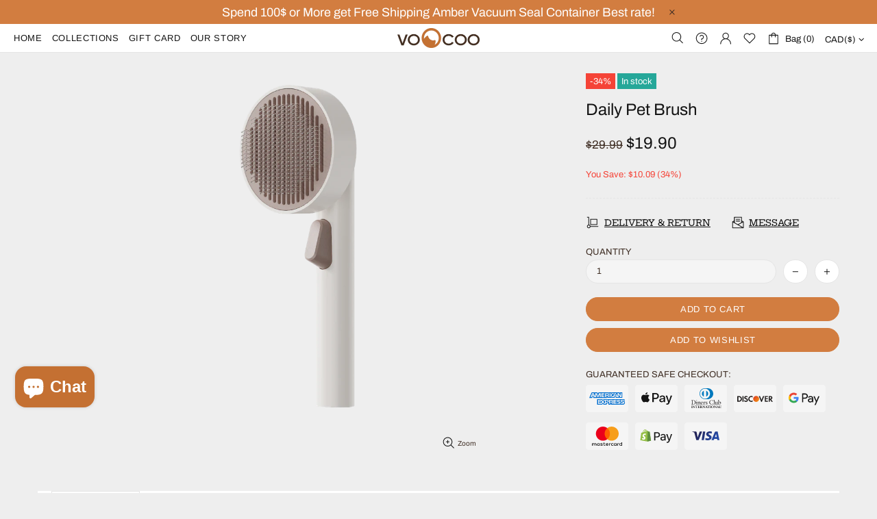

--- FILE ---
content_type: text/css
request_url: https://voocoo.pet/cdn/shop/t/18/assets/custom.css?v=94723296431663655791762274884
body_size: -244
content:
.notification-cookies{display:none}@media (max-width: 1024px){.promobox__content_inner{top:0!important}}@media (min-width: 1024px){.promobox__content_inner{top:5%!important}}.wt-bg{background-color:#fff!important}.product-page-info__vendor{display:none}.header__logo{width:120px!important}.footer{background-image:linear-gradient(to bottom,#ffffffa8,#fffc),url(/cdn/shop/files/Banner_07e64d70-ef5c-4a04-9b32-ca2a26a43625.jpg?v=1677095896);background-size:cover;background-position:center;background-color:#fff}.carousel-reviews__item_image{width:100px;height:100px}.breadcrumbs{display:none}.ls1-5 p.promobox__text-2{line-height:1.5em}.product-options__value--text{height:25px!important;width:25px!important;min-height:25px!important;min-width:25px!important;margin-left:5px}[data-section-container]{display:inline-block!important}.product-options--type-collection{display:flex!important;justify-content:center;align-items:center}
/*# sourceMappingURL=/cdn/shop/t/18/assets/custom.css.map?v=94723296431663655791762274884 */
